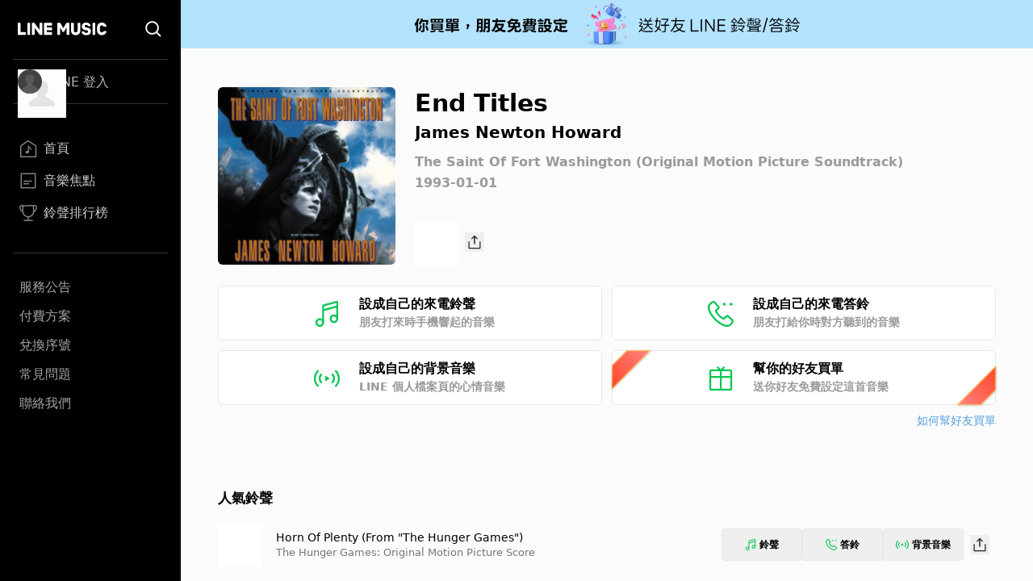

--- FILE ---
content_type: text/css; charset=UTF-8
request_url: https://music-tw.line.me/_next/static/css/db105a7ba7bcb480.css
body_size: 11998
content:
*,:after,:before{--tw-border-spacing-x:0;--tw-border-spacing-y:0;--tw-translate-x:0;--tw-translate-y:0;--tw-rotate:0;--tw-skew-x:0;--tw-skew-y:0;--tw-scale-x:1;--tw-scale-y:1;--tw-pan-x: ;--tw-pan-y: ;--tw-pinch-zoom: ;--tw-scroll-snap-strictness:proximity;--tw-gradient-from-position: ;--tw-gradient-via-position: ;--tw-gradient-to-position: ;--tw-ordinal: ;--tw-slashed-zero: ;--tw-numeric-figure: ;--tw-numeric-spacing: ;--tw-numeric-fraction: ;--tw-ring-inset: ;--tw-ring-offset-width:0px;--tw-ring-offset-color:#fff;--tw-ring-color:rgba(59,130,246,.5);--tw-ring-offset-shadow:0 0 #0000;--tw-ring-shadow:0 0 #0000;--tw-shadow:0 0 #0000;--tw-shadow-colored:0 0 #0000;--tw-blur: ;--tw-brightness: ;--tw-contrast: ;--tw-grayscale: ;--tw-hue-rotate: ;--tw-invert: ;--tw-saturate: ;--tw-sepia: ;--tw-drop-shadow: ;--tw-backdrop-blur: ;--tw-backdrop-brightness: ;--tw-backdrop-contrast: ;--tw-backdrop-grayscale: ;--tw-backdrop-hue-rotate: ;--tw-backdrop-invert: ;--tw-backdrop-opacity: ;--tw-backdrop-saturate: ;--tw-backdrop-sepia: ;--tw-contain-size: ;--tw-contain-layout: ;--tw-contain-paint: ;--tw-contain-style: }::backdrop{--tw-border-spacing-x:0;--tw-border-spacing-y:0;--tw-translate-x:0;--tw-translate-y:0;--tw-rotate:0;--tw-skew-x:0;--tw-skew-y:0;--tw-scale-x:1;--tw-scale-y:1;--tw-pan-x: ;--tw-pan-y: ;--tw-pinch-zoom: ;--tw-scroll-snap-strictness:proximity;--tw-gradient-from-position: ;--tw-gradient-via-position: ;--tw-gradient-to-position: ;--tw-ordinal: ;--tw-slashed-zero: ;--tw-numeric-figure: ;--tw-numeric-spacing: ;--tw-numeric-fraction: ;--tw-ring-inset: ;--tw-ring-offset-width:0px;--tw-ring-offset-color:#fff;--tw-ring-color:rgba(59,130,246,.5);--tw-ring-offset-shadow:0 0 #0000;--tw-ring-shadow:0 0 #0000;--tw-shadow:0 0 #0000;--tw-shadow-colored:0 0 #0000;--tw-blur: ;--tw-brightness: ;--tw-contrast: ;--tw-grayscale: ;--tw-hue-rotate: ;--tw-invert: ;--tw-saturate: ;--tw-sepia: ;--tw-drop-shadow: ;--tw-backdrop-blur: ;--tw-backdrop-brightness: ;--tw-backdrop-contrast: ;--tw-backdrop-grayscale: ;--tw-backdrop-hue-rotate: ;--tw-backdrop-invert: ;--tw-backdrop-opacity: ;--tw-backdrop-saturate: ;--tw-backdrop-sepia: ;--tw-contain-size: ;--tw-contain-layout: ;--tw-contain-paint: ;--tw-contain-style: }/*
! tailwindcss v3.4.17 | MIT License | https://tailwindcss.com
*/*,:after,:before{box-sizing:border-box;border:0 solid #d7d7d7}:after,:before{--tw-content:""}:host,html{line-height:1.5;-webkit-text-size-adjust:100%;-moz-tab-size:4;-o-tab-size:4;tab-size:4;font-family:ui-sans-serif,system-ui,sans-serif,Apple Color Emoji,Segoe UI Emoji,Segoe UI Symbol,Noto Color Emoji;font-feature-settings:normal;font-variation-settings:normal;-webkit-tap-highlight-color:transparent}body{margin:0;line-height:inherit}hr{height:0;color:inherit;border-top-width:1px}abbr:where([title]){-webkit-text-decoration:underline dotted;text-decoration:underline dotted}h1,h2,h3,h4,h5,h6{font-size:inherit;font-weight:inherit}a{color:inherit;text-decoration:inherit}b,strong{font-weight:bolder}code,kbd,pre,samp{font-family:ui-monospace,SFMono-Regular,Menlo,Monaco,Consolas,Liberation Mono,Courier New,monospace;font-feature-settings:normal;font-variation-settings:normal;font-size:1em}small{font-size:80%}sub,sup{font-size:75%;line-height:0;position:relative;vertical-align:baseline}sub{bottom:-.25em}sup{top:-.5em}table{text-indent:0;border-color:inherit;border-collapse:collapse}button,input,optgroup,select,textarea{font-family:inherit;font-feature-settings:inherit;font-variation-settings:inherit;font-size:100%;font-weight:inherit;line-height:inherit;letter-spacing:inherit;color:inherit;margin:0;padding:0}button,select{text-transform:none}button,input:where([type=button]),input:where([type=reset]),input:where([type=submit]){-webkit-appearance:button;background-color:transparent;background-image:none}:-moz-focusring{outline:auto}:-moz-ui-invalid{box-shadow:none}progress{vertical-align:baseline}::-webkit-inner-spin-button,::-webkit-outer-spin-button{height:auto}[type=search]{-webkit-appearance:textfield;outline-offset:-2px}::-webkit-search-decoration{-webkit-appearance:none}::-webkit-file-upload-button{-webkit-appearance:button;font:inherit}summary{display:list-item}blockquote,dd,dl,figure,h1,h2,h3,h4,h5,h6,hr,p,pre{margin:0}fieldset{margin:0}fieldset,legend{padding:0}menu,ol,ul{list-style:none;margin:0;padding:0}dialog{padding:0}textarea{resize:vertical}input::-moz-placeholder,textarea::-moz-placeholder{opacity:1;color:#999}input::placeholder,textarea::placeholder{opacity:1;color:#999}[role=button],button{cursor:pointer}:disabled{cursor:default}audio,canvas,embed,iframe,img,object,svg,video{display:block;vertical-align:middle}img,video{max-width:100%;height:auto}[hidden]:where(:not([hidden=until-found])){display:none}.container{width:100%}@media (min-width:320px){.container{max-width:320px}}@media (min-width:375px){.container{max-width:375px}}@media (min-width:425px){.container{max-width:425px}}@media (min-width:500px){.container{max-width:500px}}@media (min-width:594px){.container{max-width:594px}}@media (min-width:768px){.container{max-width:768px}}@media (min-width:993px){.container{max-width:993px}}@media (min-width:1025px){.container{max-width:1025px}}@media (min-width:1280px){.container{max-width:1280px}}@media (min-width:1500px){.container{max-width:1500px}}.btn,.btn-lined{display:inline-flex;height:2.5rem;align-items:center;justify-content:center;text-wrap:nowrap;border-radius:.375rem;padding-left:1rem;padding-right:1rem;font-weight:400;line-height:1.2;transition-property:color,background-color,border-color,text-decoration-color,fill,stroke,opacity,box-shadow,transform,filter,backdrop-filter;transition-timing-function:cubic-bezier(.4,0,.2,1);transition-duration:.15s}.btn-lined{border-width:1px;border-style:solid;--tw-border-opacity:1;border-color:rgb(186 186 186/var(--tw-border-opacity,1));--tw-text-opacity:1;color:rgb(35 35 35/var(--tw-text-opacity,1))}.btn-lined:active,.btn-lined:hover{--tw-border-opacity:1;border-color:rgb(153 153 153/var(--tw-border-opacity,1));--tw-bg-opacity:1;background-color:rgb(215 215 215/var(--tw-bg-opacity,1))}.btn-filled{display:inline-flex;height:2.5rem;align-items:center;justify-content:center;text-wrap:nowrap;border-radius:.375rem;padding-left:1rem;padding-right:1rem;font-weight:400;line-height:1.2;transition-property:color,background-color,border-color,text-decoration-color,fill,stroke,opacity,box-shadow,transform,filter,backdrop-filter;transition-timing-function:cubic-bezier(.4,0,.2,1);transition-duration:.15s;--tw-bg-opacity:1;background-color:rgb(6 199 85/var(--tw-bg-opacity,1));--tw-text-opacity:1;color:rgb(255 255 255/var(--tw-text-opacity,1))}.btn-filled:active,.btn-filled:hover{--tw-border-opacity:1;border-color:rgb(19 167 84/var(--tw-border-opacity,1));--tw-bg-opacity:1;background-color:rgb(19 167 84/var(--tw-bg-opacity,1))}.btn-filled:disabled{--tw-bg-opacity:1;background-color:rgb(186 186 186/var(--tw-bg-opacity,1))}.btn-close{border-radius:100%;aspect-ratio:1;box-sizing:border-box;--g:conic-gradient(var(--c) 0 0) no-repeat 50%/;background:var(--g) var(--b) calc(100% - 2 * var(--s)),var(--g) calc(100% - 2 * var(--s)) var(--b),var(--bg);rotate:45deg}.text-break-ellipsis{text-overflow:ellipsis;white-space:normal;word-break:break-all}.ellipsis-one-line,.ellipsis-text{overflow:hidden;text-overflow:ellipsis;white-space:normal;word-break:break-all;-webkit-box-orient:vertical;display:-webkit-box}.ellipsis-one-line{-webkit-line-clamp:1}.ellipsis-two-line{text-overflow:ellipsis;white-space:normal;word-break:break-all;overflow:hidden;display:-webkit-box;-webkit-box-orient:vertical;-webkit-line-clamp:2}.customized-slider .slick-track{margin:0!important}.customized-slider.middle .slick-list{height:213px}@media (min-width:594px){.customized-slider.middle .slick-list{height:227px}}@media (min-width:1280px){.customized-slider.middle .slick-list{height:245px}}.customized-slider.chart .slick-list{height:300px}@media (min-width:594px){.customized-slider.chart .slick-list{height:280px}}.customized-slider.\!chart .slick-list{height:300px}@media (min-width:594px){.customized-slider.\!chart .slick-list{height:280px}}.loading{animation:pulse 2s cubic-bezier(.4,0,.6,1) infinite;background-color:#ccccccdb}.pointer-events-none{pointer-events:none}.invisible{visibility:hidden}.static{position:static}.fixed{position:fixed}.absolute{position:absolute}.relative{position:relative}.sticky{position:sticky}.inset-0{inset:0}.inset-x-0{left:0;right:0}.inset-y-0{top:0;bottom:0}.bottom-0{bottom:0}.bottom-\[15px\]{bottom:15px}.bottom-\[17px\]{bottom:17px}.bottom-\[30px\]{bottom:30px}.left-0{left:0}.left-3{left:.75rem}.left-\[2px\]{left:2px}.right-0{right:0}.right-3{right:.75rem}.right-\[10px\]{right:10px}.right-\[2px\]{right:2px}.right-px{right:1px}.top-0{top:0}.top-1\/2{top:50%}.top-\[17px\]{top:17px}.top-\[45\%\]{top:45%}.top-\[81px\]{top:81px}.top-px{top:1px}.z-10{z-index:10}.z-20{z-index:20}.z-50{z-index:50}.z-\[1600\]{z-index:1600}.z-\[2\]{z-index:2}.m-0{margin:0}.m-1{margin:.25rem}.m-\[10px\]{margin:10px}.m-\[10px_0\]{margin:10px 0}.m-\[10px_0_20px\]{margin:10px 0 20px}.m-\[15px\]{margin:15px}.m-\[8px_0\]{margin:8px 0}.m-auto{margin:auto}.mx-0{margin-left:0;margin-right:0}.mx-4{margin-left:1rem;margin-right:1rem}.mx-5{margin-left:1.25rem;margin-right:1.25rem}.mx-7{margin-left:1.75rem;margin-right:1.75rem}.mx-\[10px\]{margin-left:10px;margin-right:10px}.mx-\[2\.5\%\]{margin-left:2.5%;margin-right:2.5%}.mx-\[22px\]{margin-left:22px;margin-right:22px}.mx-\[35px\]{margin-left:35px;margin-right:35px}.mx-auto{margin-left:auto;margin-right:auto}.my-4{margin-top:1rem;margin-bottom:1rem}.my-5{margin-top:1.25rem;margin-bottom:1.25rem}.my-8{margin-top:2rem;margin-bottom:2rem}.my-\[10px\]{margin-top:10px;margin-bottom:10px}.my-\[15px\]{margin-top:15px;margin-bottom:15px}.my-\[21px\]{margin-top:21px;margin-bottom:21px}.my-\[30px\]{margin-top:30px;margin-bottom:30px}.my-auto{margin-top:auto;margin-bottom:auto}.mb-0{margin-bottom:0}.mb-1{margin-bottom:.25rem}.mb-2\.5{margin-bottom:.625rem}.mb-3{margin-bottom:.75rem}.mb-4{margin-bottom:1rem}.mb-5{margin-bottom:1.25rem}.mb-8{margin-bottom:2rem}.mb-\[10px\]{margin-bottom:10px}.mb-\[15px\]{margin-bottom:15px}.mb-\[18px\]{margin-bottom:18px}.mb-\[22px\]{margin-bottom:22px}.mb-\[25px\]{margin-bottom:25px}.mb-\[30px\]{margin-bottom:30px}.mb-\[50px\]{margin-bottom:50px}.mb-\[5px\]{margin-bottom:5px}.ml-1{margin-left:.25rem}.ml-2{margin-left:.5rem}.ml-4{margin-left:1rem}.ml-5{margin-left:1.25rem}.ml-6{margin-left:1.5rem}.ml-\[10px\]{margin-left:10px}.ml-\[18px\]{margin-left:18px}.ml-\[5px\]{margin-left:5px}.ml-\[7px\]{margin-left:7px}.ml-auto{margin-left:auto}.mr-0{margin-right:0}.mr-1{margin-right:.25rem}.mr-2{margin-right:.5rem}.mr-3{margin-right:.75rem}.mr-3\.5{margin-right:.875rem}.mr-5{margin-right:1.25rem}.mr-\[14px\]{margin-right:14px}.mr-\[5px\]{margin-right:5px}.mt-0{margin-top:0}.mt-1{margin-top:.25rem}.mt-12{margin-top:3rem}.mt-2{margin-top:.5rem}.mt-3{margin-top:.75rem}.mt-4{margin-top:1rem}.mt-5{margin-top:1.25rem}.mt-6{margin-top:1.5rem}.mt-8{margin-top:2rem}.mt-9{margin-top:2.25rem}.mt-\[107px\]{margin-top:107px}.mt-\[10px\]{margin-top:10px}.mt-\[11px\]{margin-top:11px}.mt-\[15px\]{margin-top:15px}.mt-\[25px\]{margin-top:25px}.mt-\[26px\]{margin-top:26px}.mt-\[2px\]{margin-top:2px}.mt-\[30px\]{margin-top:30px}.mt-\[32px\]{margin-top:32px}.mt-\[34px\]{margin-top:34px}.mt-\[3px\]{margin-top:3px}.mt-\[50px\]{margin-top:50px}.mt-\[5px\]{margin-top:5px}.mt-\[7px\]{margin-top:7px}.mt-\[9px\]{margin-top:9px}.mt-px{margin-top:1px}.line-clamp-1{-webkit-line-clamp:1}.line-clamp-1,.line-clamp-2{overflow:hidden;display:-webkit-box;-webkit-box-orient:vertical}.line-clamp-2{-webkit-line-clamp:2}.line-clamp-3{-webkit-line-clamp:3}.line-clamp-3,.line-clamp-4{overflow:hidden;display:-webkit-box;-webkit-box-orient:vertical}.line-clamp-4{-webkit-line-clamp:4}.block{display:block}.inline-block{display:inline-block}.flex{display:flex}.inline-flex{display:inline-flex}.table{display:table}.table-cell{display:table-cell}.grid{display:grid}.contents{display:contents}.hidden{display:none}.aspect-\[240\/115\]{aspect-ratio:240/115}.aspect-square{aspect-ratio:1/1}.size-14{width:3.5rem;height:3.5rem}.size-20{width:5rem;height:5rem}.size-4{width:1rem;height:1rem}.size-5{width:1.25rem;height:1.25rem}.size-6{width:1.5rem;height:1.5rem}.size-9{width:2.25rem;height:2.25rem}.size-\[140px\]{width:140px;height:140px}.size-\[14px\]{width:14px;height:14px}.size-\[162px\]{width:162px;height:162px}.size-\[172px\]{width:172px;height:172px}.size-\[18px\]{width:18px;height:18px}.size-\[200px\]{width:200px;height:200px}.size-\[20px\]{width:20px;height:20px}.size-\[22px\]{width:22px;height:22px}.size-\[25px\]{width:25px;height:25px}.size-\[26px\]{width:26px;height:26px}.size-\[50px\]{width:50px;height:50px}.size-\[52px\]{width:52px;height:52px}.size-\[54px\]{width:54px;height:54px}.size-\[60px\]{width:60px;height:60px}.size-\[84px\]{width:84px;height:84px}.size-full{width:100%;height:100%}.h-10{height:2.5rem}.h-4{height:1rem}.h-5{height:1.25rem}.h-7{height:1.75rem}.h-\[100px\]{height:100px}.h-\[128px\]{height:128px}.h-\[15px\]{height:15px}.h-\[176px\]{height:176px}.h-\[18px\]{height:18px}.h-\[20px\]{height:20px}.h-\[226px\]{height:226px}.h-\[22px\]{height:22px}.h-\[250px\]{height:250px}.h-\[25px\]{height:25px}.h-\[29px\]{height:29px}.h-\[33px\]{height:33px}.h-\[343px\]{height:343px}.h-\[375px\]{height:375px}.h-\[390px\]{height:390px}.h-\[40px\]{height:40px}.h-\[411px\]{height:411px}.h-\[42px\]{height:42px}.h-\[45px\]{height:45px}.h-\[46px\]{height:46px}.h-\[50px\]{height:50px}.h-\[54px\]{height:54px}.h-\[60px\]{height:60px}.h-\[67px\]{height:67px}.h-\[68px\]{height:68px}.h-\[69px\]{height:69px}.h-auto{height:auto}.h-fit{height:-moz-fit-content;height:fit-content}.h-full{height:100%}.h-screen{height:100vh}.max-h-5{max-height:1.25rem}.max-h-\[104px\]{max-height:104px}.max-h-\[140px\]{max-height:140px}.max-h-\[260px\]{max-height:260px}.max-h-\[38px\]{max-height:38px}.max-h-\[42px\]{max-height:42px}.max-h-\[74px\]{max-height:74px}.max-h-\[78px\]{max-height:78px}.max-h-full{max-height:100%}.max-h-none{max-height:none}.min-h-11{min-height:2.75rem}.min-h-\[80px\]{min-height:80px}.min-h-full{min-height:100%}.w-1\/2{width:50%}.w-12{width:3rem}.w-40{width:10rem}.w-\[100px\]{width:100px}.w-\[109px\]{width:109px}.w-\[111px\]{width:111px}.w-\[132px\]{width:132px}.w-\[15px\]{width:15px}.w-\[182px\]{width:182px}.w-\[250px\]{width:250px}.w-\[25px\]{width:25px}.w-\[26px\]{width:26px}.w-\[270px\]{width:270px}.w-\[32\%\]{width:32%}.w-\[320px\]{width:320px}.w-\[340px\]{width:340px}.w-\[345px\]{width:345px}.w-\[38px\]{width:38px}.w-\[49\.5\%\]{width:49.5%}.w-\[60px\]{width:60px}.w-\[61px\]{width:61px}.w-\[66\%\]{width:66%}.w-\[66px\]{width:66px}.w-\[79px\]{width:79px}.w-\[90px\]{width:90px}.w-auto{width:auto}.w-full{width:100%}.w-min{width:-moz-min-content;width:min-content}.w-screen{width:100vw}.min-w-0{min-width:0}.min-w-20{min-width:5rem}.min-w-\[40px\]{min-width:40px}.min-w-\[88px\]{min-width:88px}.min-w-fit{min-width:-moz-fit-content;min-width:fit-content}.max-w-\[200px\]{max-width:200px}.max-w-\[964px\]{max-width:964px}.max-w-full{max-width:100%}.max-w-none{max-width:none}.flex-1{flex:1 1 0%}.flex-\[0_0_auto\]{flex:0 0 auto}.flex-\[0_1_100\%\]{flex:0 1 100%}.flex-auto{flex:1 1 auto}.flex-initial{flex:0 1 auto}.flex-none{flex:none}.shrink-0{flex-shrink:0}.-translate-y-1\/2{--tw-translate-y:-50%}.-translate-y-1\/2,.translate-x-1\/2{transform:translate(var(--tw-translate-x),var(--tw-translate-y)) rotate(var(--tw-rotate)) skewX(var(--tw-skew-x)) skewY(var(--tw-skew-y)) scaleX(var(--tw-scale-x)) scaleY(var(--tw-scale-y))}.translate-x-1\/2{--tw-translate-x:50%}.translate-x-full{--tw-translate-x:100%}.translate-x-full,.translate-y-0{transform:translate(var(--tw-translate-x),var(--tw-translate-y)) rotate(var(--tw-rotate)) skewX(var(--tw-skew-x)) skewY(var(--tw-skew-y)) scaleX(var(--tw-scale-x)) scaleY(var(--tw-scale-y))}.translate-y-0{--tw-translate-y:0px}.translate-y-1\/2{--tw-translate-y:50%}.rotate-180,.translate-y-1\/2{transform:translate(var(--tw-translate-x),var(--tw-translate-y)) rotate(var(--tw-rotate)) skewX(var(--tw-skew-x)) skewY(var(--tw-skew-y)) scaleX(var(--tw-scale-x)) scaleY(var(--tw-scale-y))}.rotate-180{--tw-rotate:180deg}.rotate-45{--tw-rotate:45deg}.rotate-45,.rotate-\[225deg\]{transform:translate(var(--tw-translate-x),var(--tw-translate-y)) rotate(var(--tw-rotate)) skewX(var(--tw-skew-x)) skewY(var(--tw-skew-y)) scaleX(var(--tw-scale-x)) scaleY(var(--tw-scale-y))}.rotate-\[225deg\]{--tw-rotate:225deg}@keyframes pulse{50%{opacity:.5}}.animate-pulse{animation:pulse 2s cubic-bezier(.4,0,.6,1) infinite}.cursor-pointer{cursor:pointer}.select-none{-webkit-user-select:none;-moz-user-select:none;user-select:none}.resize{resize:both}.grid-cols-1{grid-template-columns:repeat(1,minmax(0,1fr))}.grid-cols-2{grid-template-columns:repeat(2,minmax(0,1fr))}.grid-cols-\[54px_auto\]{grid-template-columns:54px auto}.flex-row{flex-direction:row}.flex-row-reverse{flex-direction:row-reverse}.flex-col{flex-direction:column}.flex-wrap{flex-wrap:wrap}.place-content-center{place-content:center}.items-start{align-items:flex-start}.items-center{align-items:center}.justify-start{justify-content:flex-start}.justify-end{justify-content:flex-end}.justify-center{justify-content:center}.justify-between{justify-content:space-between}.gap-1{gap:.25rem}.gap-3{gap:.75rem}.gap-\[10px\]{gap:10px}.gap-\[2\%\]{gap:2%}.gap-\[3px\]{gap:3px}.space-y-1>:not([hidden])~:not([hidden]){--tw-space-y-reverse:0;margin-top:calc(.25rem * calc(1 - var(--tw-space-y-reverse)));margin-bottom:calc(.25rem * var(--tw-space-y-reverse))}.space-y-\[24px\]>:not([hidden])~:not([hidden]){--tw-space-y-reverse:0;margin-top:calc(24px * calc(1 - var(--tw-space-y-reverse)));margin-bottom:calc(24px * var(--tw-space-y-reverse))}.divide-\[\#d8d8d8\]>:not([hidden])~:not([hidden]){--tw-divide-opacity:1;border-color:rgb(216 216 216/var(--tw-divide-opacity,1))}.overflow-auto{overflow:auto}.overflow-hidden{overflow:hidden}.overflow-y-auto{overflow-y:auto}.whitespace-pre{white-space:pre}.whitespace-pre-line{white-space:pre-line}.whitespace-pre-wrap{white-space:pre-wrap}.whitespace-break-spaces{white-space:break-spaces}.break-all{word-break:break-all}.rounded{border-radius:.25rem}.rounded-\[10px\]{border-radius:10px}.rounded-\[16\.5px\]{border-radius:16.5px}.rounded-\[2px\]{border-radius:2px}.rounded-\[5px\]{border-radius:5px}.rounded-full{border-radius:9999px}.rounded-lg{border-radius:.5rem}.rounded-md{border-radius:.375rem}.rounded-r-md{border-top-right-radius:.375rem;border-bottom-right-radius:.375rem}.rounded-t-\[5px\]{border-top-left-radius:5px;border-top-right-radius:5px}.border{border-width:1px}.border-0{border-width:0}.border-2{border-width:2px}.border-b{border-bottom-width:1px}.border-b-0{border-bottom-width:0}.border-b-\[1\.5px\]{border-bottom-width:1.5px}.border-b-\[3px\]{border-bottom-width:3px}.border-t{border-top-width:1px}.border-t-2{border-top-width:2px}.border-solid{border-style:solid}.border-none{border-style:none}.border-\[\#00c3b6\]{--tw-border-opacity:1;border-color:rgb(0 195 182/var(--tw-border-opacity,1))}.border-\[\#00c55e\]{--tw-border-opacity:1;border-color:rgb(0 197 94/var(--tw-border-opacity,1))}.border-\[\#04d667\]{--tw-border-opacity:1;border-color:rgb(4 214 103/var(--tw-border-opacity,1))}.border-\[\#1de97d\]{--tw-border-opacity:1;border-color:rgb(29 233 125/var(--tw-border-opacity,1))}.border-\[\#22C55E\]{--tw-border-opacity:1;border-color:rgb(34 197 94/var(--tw-border-opacity,1))}.border-\[\#232323\]{--tw-border-opacity:1;border-color:rgb(35 35 35/var(--tw-border-opacity,1))}.border-\[\#979797\]{--tw-border-opacity:1;border-color:rgb(151 151 151/var(--tw-border-opacity,1))}.border-\[\#aaaaaa\]{--tw-border-opacity:1;border-color:rgb(170 170 170/var(--tw-border-opacity,1))}.border-\[\#e0e0e0\]{--tw-border-opacity:1;border-color:rgb(224 224 224/var(--tw-border-opacity,1))}.border-\[\#e4e4e4\]{--tw-border-opacity:1;border-color:rgb(228 228 228/var(--tw-border-opacity,1))}.border-\[\#e8e8e8\]{--tw-border-opacity:1;border-color:rgb(232 232 232/var(--tw-border-opacity,1))}.border-\[\#efefef\]{--tw-border-opacity:1;border-color:rgb(239 239 239/var(--tw-border-opacity,1))}.border-\[\#ff1050\]{--tw-border-opacity:1;border-color:rgb(255 16 80/var(--tw-border-opacity,1))}.border-black\/5{border-color:rgba(0,0,0,.05)}.border-gray-100{--tw-border-opacity:1;border-color:rgb(239 239 239/var(--tw-border-opacity,1))}.border-gray-300{--tw-border-opacity:1;border-color:rgb(186 186 186/var(--tw-border-opacity,1))}.border-gray-500\/50{border-color:hsla(0,0%,40%,.5)}.border-green-100{--tw-border-opacity:1;border-color:rgb(6 199 85/var(--tw-border-opacity,1))}.border-green-50{--tw-border-opacity:1;border-color:rgb(14 224 113/var(--tw-border-opacity,1))}.\!bg-gray-400{background-color:rgb(153 153 153/var(--tw-bg-opacity,1))!important}.\!bg-gray-400,.\!bg-white{--tw-bg-opacity:1!important}.\!bg-white{background-color:rgb(255 255 255/var(--tw-bg-opacity,1))!important}.bg-\[\#0000005c\]{background-color:#0000005c}.bg-\[\#00c3b6\]{--tw-bg-opacity:1;background-color:rgb(0 195 182/var(--tw-bg-opacity,1))}.bg-\[\#00c55e\]{--tw-bg-opacity:1;background-color:rgb(0 197 94/var(--tw-bg-opacity,1))}.bg-\[\#04d667\]{--tw-bg-opacity:1;background-color:rgb(4 214 103/var(--tw-bg-opacity,1))}.bg-\[\#06c755\]{--tw-bg-opacity:1;background-color:rgb(6 199 85/var(--tw-bg-opacity,1))}.bg-\[\#22C55E\]{--tw-bg-opacity:1;background-color:rgb(34 197 94/var(--tw-bg-opacity,1))}.bg-\[\#e5e5e5\]{--tw-bg-opacity:1;background-color:rgb(229 229 229/var(--tw-bg-opacity,1))}.bg-\[\#efefef\]{--tw-bg-opacity:1;background-color:rgb(239 239 239/var(--tw-bg-opacity,1))}.bg-\[\#f2f2f2\]{--tw-bg-opacity:1;background-color:rgb(242 242 242/var(--tw-bg-opacity,1))}.bg-\[\#fbfbfb\]{--tw-bg-opacity:1;background-color:rgb(251 251 251/var(--tw-bg-opacity,1))}.bg-\[\#ff1050\]{--tw-bg-opacity:1;background-color:rgb(255 16 80/var(--tw-bg-opacity,1))}.bg-\[rgba\(38\2c 38\2c 38\2c \.98\)\]{background-color:rgba(38,38,38,.98)}.bg-black{--tw-bg-opacity:1;background-color:rgb(0 0 0/var(--tw-bg-opacity,1))}.bg-black\/30{background-color:rgba(0,0,0,.3)}.bg-gray-200{--tw-bg-opacity:1;background-color:rgb(215 215 215/var(--tw-bg-opacity,1))}.bg-gray-50{--tw-bg-opacity:1;background-color:rgb(251 251 251/var(--tw-bg-opacity,1))}.bg-green-100{--tw-bg-opacity:1;background-color:rgb(6 199 85/var(--tw-bg-opacity,1))}.bg-green-200{--tw-bg-opacity:1;background-color:rgb(19 167 84/var(--tw-bg-opacity,1))}.bg-green-50{--tw-bg-opacity:1;background-color:rgb(14 224 113/var(--tw-bg-opacity,1))}.bg-white{--tw-bg-opacity:1;background-color:rgb(255 255 255/var(--tw-bg-opacity,1))}.bg-\[conic-gradient\(\#06C755_0\%\2c white_0\%\)\]{background-image:conic-gradient(#06c755 0,#fff 0)}.bg-\[url\(\'\/Common\/WhiteSearch\.svg\'\)\]{background-image:url(/Common/WhiteSearch.svg)}.bg-\[url\(\'\/DefaultPic\/playlist\.png\'\)\]{background-image:url(/DefaultPic/playlist.png)}.bg-\[url\(\'\/Footer\/Facebook\.svg\'\)\]{background-image:url(/Footer/Facebook.svg)}.bg-\[url\(\'\/Footer\/Insta\.svg\'\)\]{background-image:url(/Footer/Insta.svg)}.bg-\[url\(\'\/Footer\/Line\.svg\'\)\]{background-image:url(/Footer/Line.svg)}.bg-\[url\(\'\/Logo\/WhiteLineMusic\.svg\'\)\]{background-image:url(/Logo/WhiteLineMusic.svg)}.bg-\[url\(\'\/MyMelody\/NoData\.svg\'\)\]{background-image:url(/MyMelody/NoData.svg)}.bg-\[url\(\/Common\/Error500\.svg\)\]{background-image:url(/Common/Error500.svg)}.bg-\[url\(\/Common\/GraySearch\.svg\)\]{background-image:url(/Common/GraySearch.svg)}.bg-\[url\(\/MelodyIcon\/BGM\.svg\)\]{background-image:url(/MelodyIcon/BGM.svg)}.bg-\[url\(\/MelodyIcon\/RB\.svg\)\]{background-image:url(/MelodyIcon/RB.svg)}.bg-\[url\(\/MelodyIcon\/RT\.svg\)\]{background-image:url(/MelodyIcon/RT.svg)}.bg-\[url\(\/MelodyIcon\/disabledBGM\.svg\)\]{background-image:url(/MelodyIcon/disabledBGM.svg)}.bg-\[url\(\/MelodyIcon\/disabledRB\.svg\)\]{background-image:url(/MelodyIcon/disabledRB.svg)}.bg-\[url\(\/MelodyIcon\/disabledRT\.svg\)\]{background-image:url(/MelodyIcon/disabledRT.svg)}.bg-\[url\(\/Share\/Icon\.svg\)\]{background-image:url(/Share/Icon.svg)}.bg-gradient-to-b{background-image:linear-gradient(to bottom,var(--tw-gradient-stops))}.bg-gradient-to-r{background-image:linear-gradient(to right,var(--tw-gradient-stops))}.from-\[\#1de97d\]{--tw-gradient-from:#1de97d var(--tw-gradient-from-position);--tw-gradient-to:rgba(29,233,125,0) var(--tw-gradient-to-position);--tw-gradient-stops:var(--tw-gradient-from),var(--tw-gradient-to)}.from-\[\#FF8484\]{--tw-gradient-from:#ff8484 var(--tw-gradient-from-position);--tw-gradient-to:hsla(0,100%,76%,0) var(--tw-gradient-to-position);--tw-gradient-stops:var(--tw-gradient-from),var(--tw-gradient-to)}.via-\[\#0bc3af\]{--tw-gradient-to:rgba(11,195,175,0) var(--tw-gradient-to-position);--tw-gradient-stops:var(--tw-gradient-from),#0bc3af var(--tw-gradient-via-position),var(--tw-gradient-to)}.to-\[\#10b2b6\]{--tw-gradient-to:#10b2b6 var(--tw-gradient-to-position)}.to-\[\#FF4524\]{--tw-gradient-to:#ff4524 var(--tw-gradient-to-position)}.bg-\[length\:109px_128px\]{background-size:109px 128px}.bg-\[length\:14px_14px\]{background-size:14px 14px}.bg-\[length\:16px_16px\]{background-size:16px 16px}.bg-contain{background-size:contain}.bg-cover{background-size:cover}.bg-center{background-position:50%}.bg-no-repeat{background-repeat:no-repeat}.object-contain{-o-object-fit:contain;object-fit:contain}.object-cover{-o-object-fit:cover;object-fit:cover}.p-0{padding:0}.p-2\.5{padding:.625rem}.p-3{padding:.75rem}.p-4{padding:1rem}.p-\[0px_7px\]{padding:0 7px}.p-\[10px_0\]{padding:10px 0}.p-\[13px\]{padding:13px}.p-\[14px_10px\]{padding:14px 10px}.p-\[15px_7px\]{padding:15px 7px}.p-\[17px_20px\]{padding:17px 20px}.p-\[18px_16px\]{padding:18px 16px}.p-\[20px_0_13px\]{padding:20px 0 13px}.p-\[24px_35px_40px\]{padding:24px 35px 40px}.p-\[40px_0_20px\]{padding:40px 0 20px}.p-\[5px\]{padding:5px}.p-\[7px_0\]{padding:7px 0}.p-\[8px_0\]{padding:8px 0}.p-\[8px_0_24px\]{padding:8px 0 24px}.\!px-10{padding-left:2.5rem!important;padding-right:2.5rem!important}.px-0{padding-left:0;padding-right:0}.px-2{padding-left:.5rem;padding-right:.5rem}.px-2\.5{padding-left:.625rem;padding-right:.625rem}.px-4{padding-left:1rem;padding-right:1rem}.px-5{padding-left:1.25rem;padding-right:1.25rem}.px-6{padding-left:1.5rem;padding-right:1.5rem}.px-\[10px\]{padding-left:10px;padding-right:10px}.px-\[20px\]{padding-left:20px;padding-right:20px}.px-\[30px\]{padding-left:30px;padding-right:30px}.px-\[35px\]{padding-left:35px;padding-right:35px}.px-\[3px\]{padding-left:3px;padding-right:3px}.px-\[47px\]{padding-left:47px;padding-right:47px}.py-0{padding-top:0;padding-bottom:0}.py-1{padding-top:.25rem;padding-bottom:.25rem}.py-1\.5{padding-top:.375rem;padding-bottom:.375rem}.py-2{padding-top:.5rem;padding-bottom:.5rem}.py-3{padding-top:.75rem;padding-bottom:.75rem}.py-4{padding-top:1rem;padding-bottom:1rem}.py-5{padding-top:1.25rem;padding-bottom:1.25rem}.py-9{padding-top:2.25rem;padding-bottom:2.25rem}.py-\[10px\]{padding-top:10px;padding-bottom:10px}.py-\[11px\]{padding-top:11px;padding-bottom:11px}.py-\[13px\]{padding-top:13px;padding-bottom:13px}.py-\[18px\]{padding-top:18px;padding-bottom:18px}.py-\[19px\]{padding-top:19px;padding-bottom:19px}.py-\[30px\]{padding-top:30px;padding-bottom:30px}.py-\[35px\]{padding-top:35px;padding-bottom:35px}.py-\[5px\]{padding-top:5px;padding-bottom:5px}.pb-0{padding-bottom:0}.pb-10{padding-bottom:2.5rem}.pb-2{padding-bottom:.5rem}.pb-3\.5{padding-bottom:.875rem}.pb-4{padding-bottom:1rem}.pb-5{padding-bottom:1.25rem}.pb-8{padding-bottom:2rem}.pb-\[10px\]{padding-bottom:10px}.pb-\[33px\]{padding-bottom:33px}.pb-\[52px\]{padding-bottom:52px}.pb-\[62px\]{padding-bottom:62px}.pe-0{padding-inline-end:0}.pe-6{padding-inline-end:1.5rem}.pe-\[15px\]{padding-inline-end:15px}.pe-\[18px\]{padding-inline-end:18px}.pl-2{padding-left:.5rem}.pl-3{padding-left:.75rem}.pl-\[13px\]{padding-left:13px}.pl-\[28px\]{padding-left:28px}.pl-\[30px\]{padding-left:30px}.pr-0{padding-right:0}.pr-5{padding-right:1.25rem}.pr-\[15px\]{padding-right:15px}.pr-\[5px\]{padding-right:5px}.ps-0{padding-inline-start:0}.ps-6{padding-inline-start:1.5rem}.ps-\[15px\]{padding-inline-start:15px}.ps-\[18px\]{padding-inline-start:18px}.pt-0{padding-top:0}.pt-1{padding-top:.25rem}.pt-12{padding-top:3rem}.pt-2{padding-top:.5rem}.pt-2\.5{padding-top:.625rem}.pt-3{padding-top:.75rem}.pt-4{padding-top:1rem}.pt-5{padding-top:1.25rem}.pt-6{padding-top:1.5rem}.pt-9{padding-top:2.25rem}.pt-\[11px\]{padding-top:11px}.pt-\[15px\]{padding-top:15px}.pt-\[30px\]{padding-top:30px}.pt-\[56\.25\%\]{padding-top:56.25%}.pt-\[70px\]{padding-top:70px}.text-left{text-align:left}.text-center{text-align:center}.text-right{text-align:right}.align-top{vertical-align:top}.align-middle{vertical-align:middle}.align-bottom{vertical-align:bottom}.align-super{vertical-align:super}.\!text-\[21px\]{font-size:21px!important}.text-\[12px\]{font-size:12px}.text-\[13px\]{font-size:13px}.text-\[14px\]{font-size:14px}.text-\[15px\]{font-size:15px}.text-\[16px\]{font-size:16px}.text-\[17px\]{font-size:17px}.text-\[18px\]{font-size:18px}.text-\[19px\]{font-size:19px}.text-\[20px\]{font-size:20px}.text-\[21px\]{font-size:21px}.text-\[22px\]{font-size:22px}.text-\[24px\]{font-size:24px}.text-\[26px\]{font-size:26px}.text-\[27px\]{font-size:27px}.text-\[8px\]{font-size:8px}.text-base{font-size:1rem;line-height:1.5rem}.text-lg{font-size:1.125rem;line-height:1.75rem}.text-sm{font-size:.875rem;line-height:1.25rem}.text-xl{font-size:1.25rem;line-height:1.75rem}.text-xs{font-size:.75rem;line-height:1rem}.font-bold{font-weight:700}.font-extrabold{font-weight:800}.font-medium{font-weight:500}.font-normal{font-weight:400}.font-semibold{font-weight:600}.not-italic{font-style:normal}.leading-10{line-height:2.5rem}.leading-4{line-height:1rem}.leading-5{line-height:1.25rem}.leading-6{line-height:1.5rem}.leading-7{line-height:1.75rem}.leading-\[15px\]{line-height:15px}.leading-\[17px\]{line-height:17px}.leading-\[18px\]{line-height:18px}.leading-\[19px\]{line-height:19px}.leading-\[20px\]{line-height:20px}.leading-\[21px\]{line-height:21px}.leading-\[22px\]{line-height:22px}.leading-\[24px\]{line-height:24px}.leading-\[25px\]{line-height:25px}.leading-\[26px\]{line-height:26px}.leading-\[28px\]{line-height:28px}.leading-\[29px\]{line-height:29px}.leading-\[30px\]{line-height:30px}.leading-\[31px\]{line-height:31px}.leading-\[34px\]{line-height:34px}.leading-\[37px\]{line-height:37px}.leading-\[38px\]{line-height:38px}.leading-\[60px\]{line-height:60px}.\!text-white{--tw-text-opacity:1!important;color:rgb(255 255 255/var(--tw-text-opacity,1))!important}.text-\[\#00f\]{--tw-text-opacity:1;color:rgb(0 0 255/var(--tw-text-opacity,1))}.text-\[\#0ad269\]{--tw-text-opacity:1;color:rgb(10 210 105/var(--tw-text-opacity,1))}.text-\[\#222\]{--tw-text-opacity:1;color:rgb(34 34 34/var(--tw-text-opacity,1))}.text-\[\#22C55E\]{--tw-text-opacity:1;color:rgb(34 197 94/var(--tw-text-opacity,1))}.text-\[\#444\]{--tw-text-opacity:1;color:rgb(68 68 68/var(--tw-text-opacity,1))}.text-\[\#4a5568\]{--tw-text-opacity:1;color:rgb(74 85 104/var(--tw-text-opacity,1))}.text-\[\#4e4e4e\]{--tw-text-opacity:1;color:rgb(78 78 78/var(--tw-text-opacity,1))}.text-\[\#51A0E1\]{--tw-text-opacity:1;color:rgb(81 160 225/var(--tw-text-opacity,1))}.text-\[\#6D757D\]{--tw-text-opacity:1;color:rgb(109 117 125/var(--tw-text-opacity,1))}.text-\[\#777777\],.text-\[\#777\]{--tw-text-opacity:1;color:rgb(119 119 119/var(--tw-text-opacity,1))}.text-\[\#7c7c7c\]{--tw-text-opacity:1;color:rgb(124 124 124/var(--tw-text-opacity,1))}.text-\[\#888\]{--tw-text-opacity:1;color:rgb(136 136 136/var(--tw-text-opacity,1))}.text-\[\#939393\]{--tw-text-opacity:1;color:rgb(147 147 147/var(--tw-text-opacity,1))}.text-\[\#979797\]{--tw-text-opacity:1;color:rgb(151 151 151/var(--tw-text-opacity,1))}.text-\[\#999\]{--tw-text-opacity:1;color:rgb(153 153 153/var(--tw-text-opacity,1))}.text-\[\#9A9A9A\]{--tw-text-opacity:1;color:rgb(154 154 154/var(--tw-text-opacity,1))}.text-\[\#aaa\],.text-\[\#aaaaaa\]{--tw-text-opacity:1;color:rgb(170 170 170/var(--tw-text-opacity,1))}.text-\[\#ff1150\],.text-\[rgb\(255\2c 17\2c 80\)\]{--tw-text-opacity:1;color:rgb(255 17 80/var(--tw-text-opacity,1))}.text-black{--tw-text-opacity:1;color:rgb(0 0 0/var(--tw-text-opacity,1))}.text-gray-400{--tw-text-opacity:1;color:rgb(153 153 153/var(--tw-text-opacity,1))}.text-gray-500{--tw-text-opacity:1;color:rgb(102 102 102/var(--tw-text-opacity,1))}.text-green-100{--tw-text-opacity:1;color:rgb(6 199 85/var(--tw-text-opacity,1))}.text-green-50{--tw-text-opacity:1;color:rgb(14 224 113/var(--tw-text-opacity,1))}.text-white{--tw-text-opacity:1;color:rgb(255 255 255/var(--tw-text-opacity,1))}.text-white\/30{color:hsla(0,0%,100%,.3)}.text-white\/50{color:hsla(0,0%,100%,.5)}.text-white\/80{color:hsla(0,0%,100%,.8)}.underline{text-decoration-line:underline}.opacity-80{opacity:.8}.shadow-\[0_1px_3px_0_rgb\(0_0_0_\/_20\%\)\]{--tw-shadow:0 1px 3px 0 rgba(0,0,0,.2);--tw-shadow-colored:0 1px 3px 0 var(--tw-shadow-color)}.shadow-\[0_1px_3px_0_rgb\(0_0_0_\/_20\%\)\],.shadow-\[0_2px_5px_2px_rgba\(0\2c 0\2c 0\2c \.1\)\]{box-shadow:var(--tw-ring-offset-shadow,0 0 #0000),var(--tw-ring-shadow,0 0 #0000),var(--tw-shadow)}.shadow-\[0_2px_5px_2px_rgba\(0\2c 0\2c 0\2c \.1\)\]{--tw-shadow:0 2px 5px 2px rgba(0,0,0,.1);--tw-shadow-colored:0 2px 5px 2px var(--tw-shadow-color)}.outline-none{outline:2px solid transparent;outline-offset:2px}.blur{--tw-blur:blur(8px)}.blur,.blur-sm{filter:var(--tw-blur) var(--tw-brightness) var(--tw-contrast) var(--tw-grayscale) var(--tw-hue-rotate) var(--tw-invert) var(--tw-saturate) var(--tw-sepia) var(--tw-drop-shadow)}.blur-sm{--tw-blur:blur(4px)}.drop-shadow-\[-1px_0px_1px_\#61544157\]{--tw-drop-shadow:drop-shadow(-1px 0px 1px #61544157)}.drop-shadow-\[-1px_0px_1px_\#61544157\],.drop-shadow-\[1px_0px_1px_\#61544157\]{filter:var(--tw-blur) var(--tw-brightness) var(--tw-contrast) var(--tw-grayscale) var(--tw-hue-rotate) var(--tw-invert) var(--tw-saturate) var(--tw-sepia) var(--tw-drop-shadow)}.drop-shadow-\[1px_0px_1px_\#61544157\]{--tw-drop-shadow:drop-shadow(1px 0px 1px #61544157)}.filter{filter:var(--tw-blur) var(--tw-brightness) var(--tw-contrast) var(--tw-grayscale) var(--tw-hue-rotate) var(--tw-invert) var(--tw-saturate) var(--tw-sepia) var(--tw-drop-shadow)}.transition{transition-property:color,background-color,border-color,text-decoration-color,fill,stroke,opacity,box-shadow,transform,filter,backdrop-filter;transition-timing-function:cubic-bezier(.4,0,.2,1);transition-duration:.15s}.transition-all{transition-property:all;transition-timing-function:cubic-bezier(.4,0,.2,1);transition-duration:.15s}.duration-300{transition-duration:.3s}.\[--c\:\#999\]{--c:#999}.\[--c\:black\]{--c:#000}.\[--c\:white\]{--c:#fff}.hamburger-menu{--menu-size:20px;--thinkness:2px;--line-count:3;height:var(--menu-size);width:var(--menu-size);background:radial-gradient(closest-side at calc(var(--thinkness) / 2) calc(var(--thinkness) / 2),#fff 96.9%,transparent 100%),linear-gradient(#fff var(--thinkness),transparent 0);background-position-x:0,center;background-size:calc(100% - var(--thinkness)) calc(calc(100% - var(--thinkness)) / calc(var(--line-count) - 1));background-repeat:repeat,repeat-y}.picture{position:relative}.picture:after{content:"";position:absolute;inset:0;top:0;right:0;bottom:0;left:0;height:100%;background-size:100%;background-image:var(--after-bg-image)}@keyframes l2{0%{background-size:9% 50%,9% 50%,9% 40%,9% 30%}20%{background-size:9% 10%,9% 50%,9% 50%,9% 40%}40%{background-size:9% 20%,9% 10%,9% 50%,9% 50%}60%{background-size:9% 30%,9% 20%,9% 10%,9% 50%}80%{background-size:9% 40%,9% 30%,9% 20%,9% 10%}to{background-size:9% 50%,9% 40%,9% 30%,9% 20%}}.icon_play:hover{background:rgba(0,0,0,.5)}.icon_play:hover:after{height:19px;content:"";position:absolute;top:calc(50% - 9px);left:calc(50% - 7px);border-color:transparent transparent transparent #fff;border-style:solid;border-width:9px 0 9px 14px;transition:all .1s ease}.icon_playing{width:100%;aspect-ratio:1;--c:no-repeat linear-gradient(#fff 0 0);background:var(--c) 31% 50%,var(--c) 44% 50%,var(--c) 56% 50%,var(--c) 68% 50%,rgba(70,68,68,.5);animation:l2 1s linear infinite}.icon_playing:hover:after{height:18px;border-style:double;border-width:0 0 0 14px}.circle_btn:after{content:"";box-sizing:border-box;position:absolute;height:18px;width:0;bottom:18px;left:20px;border-color:transparent transparent transparent #fff;border-style:solid;border-width:9px 0 9px 14px;transition:all .1s ease}.circle_btn.playing:after{border-style:double;border-width:0 0 0 14px}@keyframes l3{to{transform:rotate(1turn)}}.loader{width:100px;padding:8px;aspect-ratio:1;border-radius:50%;background:#fff;--_m:conic-gradient(#0000 10%,#000),linear-gradient(#000 0 0) content-box;-webkit-mask:var(--_m);mask:var(--_m);-webkit-mask-composite:source-out;mask-composite:subtract;animation:l3 1s linear infinite}.prev-chevron{filter:drop-shadow(0 4px 2px rgba(0,0,0,.5))}.prev-chevron:before{--s:5px;content:"";display:block;height:40px;aspect-ratio:3/5;clip-path:polygon(100% 0,calc(100% - var(--s)) 0,0 50%,calc(100% - var(--s)) 100%,100% 100%,var(--s) 50%);background:#fff}.next-chevron{filter:drop-shadow(0 4px 2px rgba(0,0,0,.5))}.next-chevron:before{--s:5px;content:"";display:block;height:40px;aspect-ratio:3/5;clip-path:polygon(0 0,var(--s) 0,100% 50%,var(--s) 100%,0 100%,calc(100% - var(--s)) 50%);background:#fff}.lyric-collapse{--s:1px;margin-left:5px;width:10px;aspect-ratio:5/3;clip-path:polygon(0 0,0 var(--s),50% 100%,100% var(--s),100% 0,50% calc(100% - var(--s)));background:#000;transition-property:transform;transition-timing-function:cubic-bezier(.4,0,.2,1);transition-duration:.3s}.track-end-audition:after{content:"";box-sizing:border-box;position:absolute;height:18px;width:0;bottom:18px;left:20px;border-color:transparent transparent transparent #fff;border-style:solid;border-width:9px 0 9px 14px;transition:all .1s ease}.track-end-audition.playing:after{border-style:double;border-width:0 0 0 14px}@media (min-width:594px){.md\:ellipsis-two-line{text-overflow:ellipsis;white-space:normal;word-break:break-all;overflow:hidden;display:-webkit-box;-webkit-box-orient:vertical;-webkit-line-clamp:2}}.placeholder\:text-gray-500::-moz-placeholder{--tw-text-opacity:1;color:rgb(102 102 102/var(--tw-text-opacity,1))}.placeholder\:text-gray-500::placeholder{--tw-text-opacity:1;color:rgb(102 102 102/var(--tw-text-opacity,1))}.before\:absolute:before{content:var(--tw-content);position:absolute}.before\:left-0:before{content:var(--tw-content);left:0}.before\:top-0:before{content:var(--tw-content);top:0}.before\:m-\[5px\]:before{content:var(--tw-content);margin:5px}.before\:mr-2:before{content:var(--tw-content);margin-right:.5rem}.before\:inline-block:before{content:var(--tw-content);display:inline-block}.before\:size-11:before{content:var(--tw-content);width:2.75rem;height:2.75rem}.before\:size-\[26px\]:before{content:var(--tw-content);width:26px;height:26px}.before\:size-full:before{content:var(--tw-content);width:100%;height:100%}.before\:h-\[20px\]:before{content:var(--tw-content);height:20px}.before\:w-\[18px\]:before{content:var(--tw-content);width:18px}.before\:-rotate-90:before{content:var(--tw-content);--tw-rotate:-90deg;transform:translate(var(--tw-translate-x),var(--tw-translate-y)) rotate(var(--tw-rotate)) skewX(var(--tw-skew-x)) skewY(var(--tw-skew-y)) scaleX(var(--tw-scale-x)) scaleY(var(--tw-scale-y))}.before\:rounded-full:before{content:var(--tw-content);border-radius:9999px}.before\:bg-\[\#06C755\]:before{content:var(--tw-content);--tw-bg-opacity:1;background-color:rgb(6 199 85/var(--tw-bg-opacity,1))}.before\:bg-\[url\(\"\/SiderBar\/Chart\.svg\"\)\]:before{content:var(--tw-content);background-image:url(/SiderBar/Chart.svg)}.before\:bg-\[url\(\"\/SiderBar\/ChartOn\.svg\"\)\]:before{content:var(--tw-content);background-image:url(/SiderBar/ChartOn.svg)}.before\:bg-\[url\(\"\/SiderBar\/Magazine\.svg\"\)\]:before{content:var(--tw-content);background-image:url(/SiderBar/Magazine.svg)}.before\:bg-\[url\(\"\/SiderBar\/MagazineOn\.svg\"\)\]:before{content:var(--tw-content);background-image:url(/SiderBar/MagazineOn.svg)}.before\:bg-\[url\(\"\/SiderBar\/Main\.svg\"\)\]:before{content:var(--tw-content);background-image:url(/SiderBar/Main.svg)}.before\:bg-\[url\(\"\/SiderBar\/MainOn\.svg\"\)\]:before{content:var(--tw-content);background-image:url(/SiderBar/MainOn.svg)}.before\:bg-\[url\(\/Common\/Gift\.svg\)\]:before{content:var(--tw-content);background-image:url(/Common/Gift.svg)}.before\:bg-\[url\(\/Membership\/grayGift\.svg\)\]:before{content:var(--tw-content);background-image:url(/Membership/grayGift.svg)}.before\:bg-\[url\(\/Membership\/greenGift\.svg\)\]:before{content:var(--tw-content);background-image:url(/Membership/greenGift.svg)}.before\:bg-gradient-to-r:before{content:var(--tw-content);background-image:linear-gradient(to right,var(--tw-gradient-stops))}.before\:from-black\/40:before{content:var(--tw-content);--tw-gradient-from:rgba(0,0,0,.4) var(--tw-gradient-from-position);--tw-gradient-to:transparent var(--tw-gradient-to-position);--tw-gradient-stops:var(--tw-gradient-from),var(--tw-gradient-to)}.before\:to-black\/0:before{content:var(--tw-content);--tw-gradient-to:transparent var(--tw-gradient-to-position)}.before\:bg-\[length\:32px_32px\]:before{content:var(--tw-content);background-size:32px 32px}.before\:bg-cover:before{content:var(--tw-content);background-size:cover}.before\:bg-\[position\:0px_2\.5px\]:before{content:var(--tw-content);background-position:0 2.5px}.before\:bg-no-repeat:before{content:var(--tw-content);background-repeat:no-repeat}.before\:p-\[18px_16px\]:before{content:var(--tw-content);padding:18px 16px}.before\:pr-1:before{content:var(--tw-content);padding-right:.25rem}.before\:align-middle:before{content:var(--tw-content);vertical-align:middle}.before\:content-\[\'\'\]:before{--tw-content:"";content:var(--tw-content)}.before\:content-\[url\(\/Logo\/BlackLineMusic\.svg\)\]:before{--tw-content:url(/Logo/BlackLineMusic.svg);content:var(--tw-content)}.after\:absolute:after{content:var(--tw-content);position:absolute}.after\:inset-0:after{content:var(--tw-content);inset:0}.after\:bottom-0:after{content:var(--tw-content);bottom:0}.after\:left-0:after{content:var(--tw-content);left:0}.after\:top-0:after{content:var(--tw-content);top:0}.after\:my-auto:after{content:var(--tw-content);margin-top:auto;margin-bottom:auto}.after\:ml-\[7px\]:after{content:var(--tw-content);margin-left:7px}.after\:block:after{content:var(--tw-content);display:block}.after\:size-\[14px\]:after{content:var(--tw-content);width:14px;height:14px}.after\:size-\[17px\]:after{content:var(--tw-content);width:17px;height:17px}.after\:size-\[60px\]:after{content:var(--tw-content);width:60px;height:60px}.after\:rotate-180:after{content:var(--tw-content);--tw-rotate:180deg;transform:translate(var(--tw-translate-x),var(--tw-translate-y)) rotate(var(--tw-rotate)) skewX(var(--tw-skew-x)) skewY(var(--tw-skew-y)) scaleX(var(--tw-scale-x)) scaleY(var(--tw-scale-y))}.after\:bg-black:after{content:var(--tw-content);--tw-bg-opacity:1;background-color:rgb(0 0 0/var(--tw-bg-opacity,1))}.after\:bg-\[url\(\'\/DefaultPic\/myInfo\.gif\'\)\]:after{content:var(--tw-content);background-image:url(/DefaultPic/myInfo.gif)}.after\:bg-gradient-to-b:after{content:var(--tw-content);background-image:linear-gradient(to bottom,var(--tw-gradient-stops))}.after\:from-black\/10:after{content:var(--tw-content);--tw-gradient-from:rgba(0,0,0,.1) var(--tw-gradient-from-position);--tw-gradient-to:transparent var(--tw-gradient-to-position);--tw-gradient-stops:var(--tw-gradient-from),var(--tw-gradient-to)}.after\:to-black\/50:after{content:var(--tw-content);--tw-gradient-to:rgba(0,0,0,.5) var(--tw-gradient-to-position)}.after\:bg-cover:after{content:var(--tw-content);background-size:cover}.after\:opacity-70:after{content:var(--tw-content);opacity:.7}.after\:content-\[\'\'\]:after{--tw-content:"";content:var(--tw-content)}.after\:\[clip-path\:polygon\(20\%_50\%\2c 70\%_100\%\2c 80\%_90\%\2c 40\%_50\%\2c 80\%_10\%\2c 70\%_0\%\)\]:after{content:var(--tw-content);clip-path:polygon(20% 50%,70% 100%,80% 90%,40% 50%,80% 10%,70% 0)}.after\:\[clip-path\:polygon\(6\%_0\%\2c 0\%_6\%\2c 43\%_50\%\2c 0\%_94\%\2c 6\%_100\%\2c 55\%_50\%\)\]:after{content:var(--tw-content);clip-path:polygon(6% 0,0 6%,43% 50%,0 94%,6% 100%,55% 50%)}.hover\:cursor-pointer:hover{cursor:pointer}.hover\:border-green-200:hover{--tw-border-opacity:1;border-color:rgb(19 167 84/var(--tw-border-opacity,1))}.hover\:bg-\[\#13a754\]:hover{--tw-bg-opacity:1;background-color:rgb(19 167 84/var(--tw-bg-opacity,1))}.hover\:bg-\[\#e2e8f0\]:hover{--tw-bg-opacity:1;background-color:rgb(226 232 240/var(--tw-bg-opacity,1))}.hover\:bg-\[\#efefef\]:hover,.hover\:bg-gray-100:hover{--tw-bg-opacity:1;background-color:rgb(239 239 239/var(--tw-bg-opacity,1))}.hover\:bg-gray-300\/10:hover{background-color:hsla(0,0%,73%,.1)}.hover\:bg-gray-50:hover{--tw-bg-opacity:1;background-color:rgb(251 251 251/var(--tw-bg-opacity,1))}.hover\:bg-green-200:hover{--tw-bg-opacity:1;background-color:rgb(19 167 84/var(--tw-bg-opacity,1))}.hover\:opacity-10:hover{opacity:.1}.hover\:opacity-100:hover{opacity:1}.focus\:border-\[\#efefef\]:focus{--tw-border-opacity:1;border-color:rgb(239 239 239/var(--tw-border-opacity,1))}.focus\:border-green-200:focus{--tw-border-opacity:1;border-color:rgb(19 167 84/var(--tw-border-opacity,1))}.focus\:bg-green-200:focus{--tw-bg-opacity:1;background-color:rgb(19 167 84/var(--tw-bg-opacity,1))}.focus\:bg-white:focus{--tw-bg-opacity:1;background-color:rgb(255 255 255/var(--tw-bg-opacity,1))}.focus\:outline-none:focus{outline:2px solid transparent;outline-offset:2px}.focus-visible\:outline-none:focus-visible{outline:2px solid transparent;outline-offset:2px}.active\:border-green-200:active{--tw-border-opacity:1;border-color:rgb(19 167 84/var(--tw-border-opacity,1))}.active\:bg-\[\#cbd5e0\]:active{--tw-bg-opacity:1;background-color:rgb(203 213 224/var(--tw-bg-opacity,1))}.active\:bg-green-200:active{--tw-bg-opacity:1;background-color:rgb(19 167 84/var(--tw-bg-opacity,1))}@media not all and (min-width:993px){.max-xl\:\[background\:linear-gradient\(transparent_0\2c rgba\(0\2c 0\2c 0\2c 0\.5\)_100\%\)\]{background:linear-gradient(transparent,rgba(0,0,0,.5))}}@media not all and (min-width:768px){.max-l\:fixed{position:fixed}.max-l\:left-0{left:0}.max-l\:top-0{top:0}.max-l\:hidden{display:none}.max-l\:size-full{width:100%;height:100%}.max-l\:overflow-y-auto{overflow-y:auto}.max-l\:bg-black{--tw-bg-opacity:1;background-color:rgb(0 0 0/var(--tw-bg-opacity,1))}.max-l\:transition-transform{transition-property:transform;transition-timing-function:cubic-bezier(.4,0,.2,1);transition-duration:.15s}.max-l\:duration-1000{transition-duration:1s}}@media not all and (min-width:594px){.max-md\:hidden{display:none}}@media (min-width:375px){.xs\:m-\[8px\]{margin:8px}.xs\:mx-\[8px\]{margin-left:8px;margin-right:8px}.xs\:h-\[300px\]{height:300px}.xs\:gap-2{gap:.5rem}.xs\:p-\[10px\]{padding:10px}.melodySm\:h-\[130px\]{height:130px}}@media (min-width:425px){.sm\:w-\[100px\]{width:100px}.sm\:max-w-fit{max-width:-moz-fit-content;max-width:fit-content}}@media (min-width:500px){.melodyMd\:aspect-square{aspect-ratio:1/1}.melodyMd\:bg-no-repeat{background-repeat:no-repeat}}@media (min-width:594px){.md\:relative{position:relative}.md\:bottom-auto{bottom:auto}.md\:m-\[5px\]{margin:5px}.md\:mx-\[43px\]{margin-left:43px;margin-right:43px}.md\:mx-auto{margin-left:auto;margin-right:auto}.md\:my-10{margin-top:2.5rem;margin-bottom:2.5rem}.md\:my-\[7px\]{margin-top:7px;margin-bottom:7px}.md\:mb-0{margin-bottom:0}.md\:mb-5{margin-bottom:1.25rem}.md\:mb-\[30px\]{margin-bottom:30px}.md\:mb-\[50px\]{margin-bottom:50px}.md\:ml-0{margin-left:0}.md\:mr-\[3px\]{margin-right:3px}.md\:mt-4{margin-top:1rem}.md\:mt-\[11px\]{margin-top:11px}.md\:mt-\[5px\]{margin-top:5px}.md\:mt-\[60px\]{margin-top:60px}.md\:block{display:block}.md\:table{display:table}.md\:table-cell{display:table-cell}.md\:hidden{display:none}.md\:size-\[180px\]{width:180px;height:180px}.md\:size-\[40px\]{width:40px;height:40px}.md\:size-full{width:100%;height:100%}.md\:h-\[17px\]{height:17px}.md\:h-\[182px\]{height:182px}.md\:h-\[23px\]{height:23px}.md\:h-\[29px\]{height:29px}.md\:h-\[35px\]{height:35px}.md\:h-\[375px\]{height:375px}.md\:h-\[56px\]{height:56px}.md\:max-h-\[34px\]{max-height:34px}.md\:max-h-\[96px\]{max-height:96px}.md\:min-h-\[74px\]{min-height:74px}.md\:w-\[164px\]{width:164px}.md\:w-\[250px\]{width:250px}.md\:w-\[61px\]{width:61px}.md\:w-fit{width:-moz-fit-content;width:fit-content}.md\:min-w-\[93px\]{min-width:93px}.md\:translate-y-1\/2{--tw-translate-y:50%;transform:translate(var(--tw-translate-x),var(--tw-translate-y)) rotate(var(--tw-rotate)) skewX(var(--tw-skew-x)) skewY(var(--tw-skew-y)) scaleX(var(--tw-scale-x)) scaleY(var(--tw-scale-y))}.md\:grid-cols-2{grid-template-columns:repeat(2,minmax(0,1fr))}.md\:grid-cols-3{grid-template-columns:repeat(3,minmax(0,1fr))}.md\:flex-row{flex-direction:row}.md\:flex-col{flex-direction:column}.md\:flex-nowrap{flex-wrap:nowrap}.md\:gap-\[15px\]{gap:15px}.md\:gap-y-\[30px\]{row-gap:30px}.md\:rounded-\[14\.5px\]{border-radius:14.5px}.md\:bg-\[length\:164px_182px\]{background-size:164px 182px}.md\:p-\[18px_0\]{padding:18px 0}.md\:py-2{padding-top:.5rem;padding-bottom:.5rem}.md\:py-\[18px\]{padding-top:18px;padding-bottom:18px}.md\:py-\[50px\]{padding-top:50px;padding-bottom:50px}.md\:pb-\[71px\]{padding-bottom:71px}.md\:pr-\[196px\]{padding-right:196px}.md\:pt-\[5px\]{padding-top:5px}.md\:text-\[11px\]{font-size:11px}.md\:text-\[13px\]{font-size:13px}.md\:text-\[14px\]{font-size:14px}.md\:text-\[15px\]{font-size:15px}.md\:text-\[16px\]{font-size:16px}.md\:text-\[17px\]{font-size:17px}.md\:text-\[20px\]{font-size:20px}.md\:text-\[28px\]{font-size:28px}.md\:text-\[30px\]{font-size:30px}.md\:text-\[38px\]{font-size:38px}.md\:text-sm{font-size:.875rem;line-height:1.25rem}.md\:leading-4{line-height:1rem}.md\:leading-\[16px\]{line-height:16px}.md\:leading-\[17px\]{line-height:17px}.md\:leading-\[18px\]{line-height:18px}.md\:leading-\[20px\]{line-height:20px}.md\:leading-\[26px\]{line-height:26px}.md\:leading-\[27px\]{line-height:27px}.md\:leading-\[28px\]{line-height:28px}.md\:leading-\[38px\]{line-height:38px}.md\:leading-\[48px\]{line-height:48px}.md\:\[--webkit-line-clamp\:2\]{--webkit-line-clamp:2}}@media (min-width:768px){.l\:absolute{position:absolute}.l\:bottom-0{bottom:0}.l\:left-\[-20px\]{left:-20px}.l\:left-\[225px\]{left:225px}.l\:right-\[-20px\]{right:-20px}.l\:m-\[9px\]{margin:9px}.l\:mx-0{margin-left:0;margin-right:0}.l\:mx-\[22px\]{margin-left:22px;margin-right:22px}.l\:mx-\[30px\]{margin-left:30px;margin-right:30px}.l\:mx-\[43px\]{margin-left:43px;margin-right:43px}.l\:mx-auto{margin-left:auto;margin-right:auto}.l\:my-0{margin-top:0}.l\:mb-0,.l\:my-0{margin-bottom:0}.l\:mb-\[25px\]{margin-bottom:25px}.l\:ml-1\.5{margin-left:.375rem}.l\:ml-6{margin-left:1.5rem}.l\:mr-2\.5{margin-right:.625rem}.l\:mr-\[30px\]{margin-right:30px}.l\:mt-1{margin-top:.25rem}.l\:mt-1\.5{margin-top:.375rem}.l\:mt-3{margin-top:.75rem}.l\:mt-\[23px\]{margin-top:23px}.l\:mt-\[38px\]{margin-top:38px}.l\:mt-\[3px\]{margin-top:3px}.l\:mt-\[9px\]{margin-top:9px}.l\:block{display:block}.l\:flex{display:flex}.l\:inline-flex{display:inline-flex}.l\:hidden{display:none}.l\:size-44{width:11rem;height:11rem}.l\:size-\[220px\]{width:220px;height:220px}.l\:size-\[30px\]{width:30px;height:30px}.l\:size-\[750px\]{width:750px;height:750px}.l\:h-\[27px\]{height:27px}.l\:h-\[54px\]{height:54px}.l\:h-\[563px\]{height:563px}.l\:w-\[132px\]{width:132px}.l\:w-\[380px\]{width:380px}.l\:w-\[450px\]{width:450px}.l\:w-\[473px\]{width:473px}.l\:w-\[600px\]{width:600px}.l\:w-\[85\%\]{width:85%}.l\:w-full{width:100%}.l\:translate-x-0{--tw-translate-x:0px;transform:translate(var(--tw-translate-x),var(--tw-translate-y)) rotate(var(--tw-rotate)) skewX(var(--tw-skew-x)) skewY(var(--tw-skew-y)) scaleX(var(--tw-scale-x)) scaleY(var(--tw-scale-y))}.l\:grid-cols-3{grid-template-columns:repeat(3,minmax(0,1fr))}.l\:flex-row{flex-direction:row}.l\:items-start{align-items:flex-start}.l\:justify-start{justify-content:flex-start}.l\:justify-between{justify-content:space-between}.l\:space-y-\[9px\]>:not([hidden])~:not([hidden]){--tw-space-y-reverse:0;margin-top:calc(9px * calc(1 - var(--tw-space-y-reverse)));margin-bottom:calc(9px * var(--tw-space-y-reverse))}.l\:whitespace-pre-line{white-space:pre-line}.l\:border-y{border-top-width:1px}.l\:border-b,.l\:border-y{border-bottom-width:1px}.l\:bg-\[hsla\(0\2c 0\%\2c 100\%\2c \.98\)\]{background-color:hsla(0,0%,100%,.98)}.l\:bg-white{--tw-bg-opacity:1;background-color:rgb(255 255 255/var(--tw-bg-opacity,1))}.l\:p-2{padding:.5rem}.l\:p-\[50px_0_0\]{padding:50px 0 0}.l\:px-2{padding-left:.5rem;padding-right:.5rem}.l\:py-1\.5{padding-top:.375rem;padding-bottom:.375rem}.l\:py-3{padding-top:.75rem;padding-bottom:.75rem}.l\:py-8{padding-top:2rem;padding-bottom:2rem}.l\:pb-10{padding-bottom:2.5rem}.l\:pb-4{padding-bottom:1rem}.l\:pt-8{padding-top:2rem}.l\:pt-\[43px\]{padding-top:43px}.l\:pt-\[9px\]{padding-top:9px}.l\:text-left{text-align:left}.l\:text-start{text-align:start}.l\:text-\[24px\]{font-size:24px}.l\:text-\[30px\]{font-size:30px}.l\:text-base{font-size:1rem;line-height:1.5rem}.l\:text-xl{font-size:1.25rem;line-height:1.75rem}.l\:font-normal{font-weight:400}.l\:leading-10{line-height:2.5rem}.l\:leading-5{line-height:1.25rem}.l\:leading-7{line-height:1.75rem}.l\:leading-8{line-height:2rem}.l\:leading-\[22px\]{line-height:22px}.l\:leading-\[27px\]{line-height:27px}.l\:leading-\[29px\]{line-height:29px}.l\:\!text-black{--tw-text-opacity:1!important;color:rgb(0 0 0/var(--tw-text-opacity,1))!important}.l\:text-\[\#777777\]{--tw-text-opacity:1;color:rgb(119 119 119/var(--tw-text-opacity,1))}.l\:text-black{--tw-text-opacity:1;color:rgb(0 0 0/var(--tw-text-opacity,1))}.l\:text-gray-300{--tw-text-opacity:1;color:rgb(186 186 186/var(--tw-text-opacity,1))}.l\:\[--c\:\#999\]{--c:#999}.l\:before\:size-\[22px\]:before{content:var(--tw-content);width:22px;height:22px}.l\:after\:content-\[url\(\'\/DefaultPic\/profile\.svg\'\)\]:after{--tw-content:url(/DefaultPic/profile.svg);content:var(--tw-content)}}@media (min-width:993px){.xl\:relative{position:relative}.xl\:m-0{margin:0}.xl\:mx-auto{margin-left:auto;margin-right:auto}.xl\:my-0{margin-top:0;margin-bottom:0}.xl\:my-auto{margin-top:auto;margin-bottom:auto}.xl\:mb-\[50px\]{margin-bottom:50px}.xl\:mb-\[70px\]{margin-bottom:70px}.xl\:mt-1{margin-top:.25rem}.xl\:mt-10{margin-top:2.5rem}.xl\:mt-\[18px\]{margin-top:18px}.xl\:block{display:block}.xl\:hidden{display:none}.xl\:size-\[210px\]{width:210px;height:210px}.xl\:h-\[230px\]{height:230px}.xl\:h-\[26px\]{height:26px}.xl\:w-\[100px\]{width:100px}.xl\:w-\[170px\]{width:170px}.xl\:w-\[30px\]{width:30px}.xl\:w-\[682px\]{width:682px}.xl\:w-fit{width:-moz-fit-content;width:fit-content}.xl\:min-w-\[230px\]{min-width:230px}.xl\:max-w-\[210px\]{max-width:210px}.xl\:max-w-\[230px\]{max-width:230px}.xl\:grid-cols-2{grid-template-columns:repeat(2,minmax(0,1fr))}.xl\:grid-cols-3{grid-template-columns:repeat(3,minmax(0,1fr))}.xl\:grid-cols-4{grid-template-columns:repeat(4,minmax(0,1fr))}.xl\:flex-row{flex-direction:row}.xl\:justify-start{justify-content:flex-start}.xl\:justify-between{justify-content:space-between}.xl\:gap-2{gap:.5rem}.xl\:rounded-none{border-radius:0}.xl\:border-b{border-bottom-width:1px}.xl\:border-\[\#d8d8d8\]{--tw-border-opacity:1;border-color:rgb(216 216 216/var(--tw-border-opacity,1))}.xl\:bg-gray-50{--tw-bg-opacity:1;background-color:rgb(251 251 251/var(--tw-bg-opacity,1))}.xl\:bg-white{--tw-bg-opacity:1;background-color:rgb(255 255 255/var(--tw-bg-opacity,1))}.xl\:p-\[0_28px\]{padding:0 28px}.xl\:p-\[10px_0_0\]{padding:10px 0 0}.xl\:p-\[20px_12px\]{padding:20px 12px}.xl\:px-0{padding-left:0;padding-right:0}.xl\:py-3{padding-top:.75rem;padding-bottom:.75rem}.xl\:pb-5{padding-bottom:1.25rem}.xl\:pb-\[15px\]{padding-bottom:15px}.xl\:pl-0{padding-left:0}.xl\:pr-\[298px\]{padding-right:298px}.xl\:pt-\[32px\]{padding-top:32px}.xl\:pt-\[40px\]{padding-top:40px}.xl\:pt-\[60px\]{padding-top:60px}.xl\:text-right{text-align:right}.xl\:align-middle{vertical-align:middle}.xl\:text-2xl{font-size:1.5rem;line-height:2rem}.xl\:text-\[13px\]{font-size:13px}.xl\:text-\[17px\]{font-size:17px}.xl\:text-\[24px\]{font-size:24px}.xl\:leading-7{line-height:1.75rem}.xl\:leading-\[30px\]{line-height:30px}.xl\:leading-\[58px\]{line-height:58px}.xl\:text-black{--tw-text-opacity:1;color:rgb(0 0 0/var(--tw-text-opacity,1))}}@media (min-width:1025px){.\32xl\:mb-0{margin-bottom:0}.\32xl\:mb-9{margin-bottom:2.25rem}.\32xl\:h-5{height:1.25rem}.\32xl\:h-\[20px\]{height:20px}.\32xl\:h-\[37px\]{height:37px}.\32xl\:w-\[70\%\]{width:70%}.\32xl\:max-w-fit{max-width:-moz-fit-content;max-width:fit-content}.\32xl\:flex-row{flex-direction:row}.\32xl\:py-0{padding-top:0;padding-bottom:0}.\32xl\:py-9{padding-top:2.25rem;padding-bottom:2.25rem}.\32xl\:pb-6{padding-bottom:1.5rem}.\32xl\:pt-12{padding-top:3rem}.\32xl\:text-right{text-align:right}.\32xl\:text-\[17px\]{font-size:17px}.\32xl\:text-\[31px\]{font-size:31px}.\32xl\:leading-5{line-height:1.25rem}.\32xl\:leading-\[37px\]{line-height:37px}}@media (min-width:1280px){.\33xl\:mx-auto{margin-left:auto;margin-right:auto}.\33xl\:mb-0{margin-bottom:0}.\33xl\:mb-\[30px\]{margin-bottom:30px}.\33xl\:mt-\[14px\]{margin-top:14px}.\33xl\:size-\[180px\]{width:180px;height:180px}.\33xl\:size-\[190px\]{width:190px;height:190px}.\33xl\:h-6{height:1.5rem}.\33xl\:h-\[24px\]{height:24px}.\33xl\:h-\[322px\]{height:322px}.\33xl\:h-\[43px\]{height:43px}.\33xl\:w-\[964px\]{width:964px}.\33xl\:min-w-\[322px\]{min-width:322px}.\33xl\:max-w-\[322px\]{max-width:322px}.\33xl\:grid-cols-5{grid-template-columns:repeat(5,minmax(0,1fr))}.\33xl\:flex-row-reverse{flex-direction:row-reverse}.\33xl\:p-\[0_50px\]{padding:0 50px}.\33xl\:px-0{padding-left:0;padding-right:0}.\33xl\:py-\[50px\]{padding-top:50px;padding-bottom:50px}.\33xl\:pb-\[86px\]{padding-bottom:86px}.\33xl\:text-start{text-align:start}.\33xl\:text-4xl{font-size:2.25rem;line-height:2.5rem}.\33xl\:text-\[30px\]{font-size:30px}.\33xl\:text-xl{font-size:1.25rem;line-height:1.75rem}.\33xl\:leading-6{line-height:1.5rem}.\33xl\:leading-\[36px\]{line-height:36px}.\33xl\:leading-\[43px\]{line-height:43px}}.\[\&\:not\(\:first-child\)\]\:border-t-0:not(:first-child){border-top-width:0}@media (min-width:594px){.md\:\[\&\:not\(\:first-child\)\]\:border-t:not(:first-child){border-top-width:1px}.md\:\[\&\:not\(\:first-child\)\]\:border-\[\#ededed\]:not(:first-child){--tw-border-opacity:1;border-color:rgb(237 237 237/var(--tw-border-opacity,1))}}.\[\&\:not\(\:last-child\)\]\:after\:absolute:not(:last-child):after{content:var(--tw-content);position:absolute}.\[\&\:not\(\:last-child\)\]\:after\:bottom-0:not(:last-child):after{content:var(--tw-content);bottom:0}.\[\&\:not\(\:last-child\)\]\:after\:left-\[10px\]:not(:last-child):after{content:var(--tw-content);left:10px}.\[\&\:not\(\:last-child\)\]\:after\:w-\[calc\(100\%-20px\)\]:not(:last-child):after{content:var(--tw-content);width:calc(100% - 20px)}.\[\&\:not\(\:last-child\)\]\:after\:border-b:not(:last-child):after{content:var(--tw-content);border-bottom-width:1px}.\[\&\:not\(\:last-child\)\]\:after\:border-\[hsla\(0\2c 0\%\2c 89\.4\%\2c \.6\)\]:not(:last-child):after{content:var(--tw-content);border-color:hsla(0,0%,89%,.6)}.\[\&\:not\(\:last-child\)\]\:after\:content-\[\'\'\]:not(:last-child):after{--tw-content:"";content:var(--tw-content)}